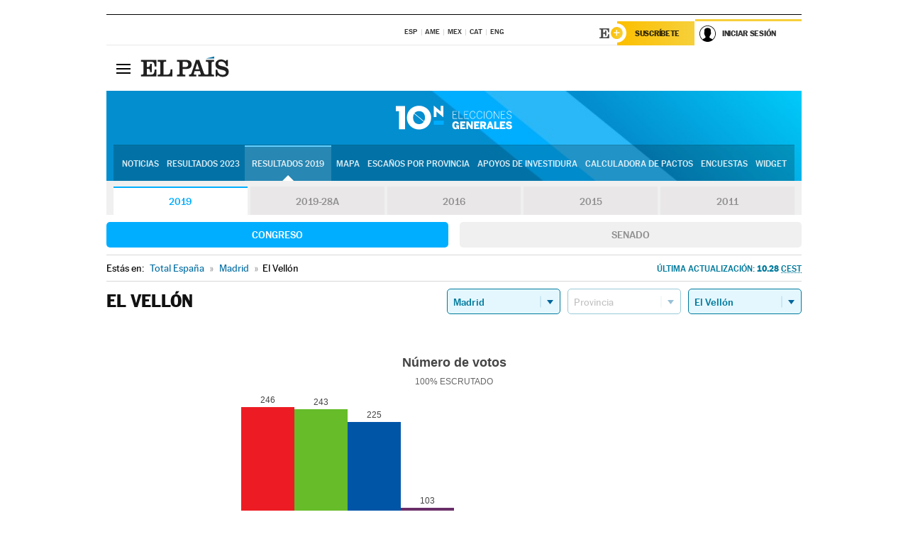

--- FILE ---
content_type: application/x-javascript
request_url: https://resultados.elpais.com/elecciones/2019/generales/congreso/12/28/168.js2
body_size: 152
content:
EPETjsonElectionsCallback({"porciento_escrutado":"100","votos":{"abstenciones":{"porcentaje":"30.73","cantidad":"414"},"blancos":{"porcentaje":"0.65","cantidad":"6"},"nulos":{"porcentaje":"1.61","cantidad":"15"},"contabilizados":{"porcentaje":"69.27","cantidad":"933"}},"ts":"1600072104","tipo_sitio":"5","convocatoria":"2019","nombre_sitio":"El Vellón","resultados":{"partido":[{"votos_porciento":"26.97","votos_numero":"246","id_partido":"13","nombre":"PSOE"},{"votos_porciento":"26.64","votos_numero":"243","id_partido":"15","nombre":"VOX"},{"votos_porciento":"24.67","votos_numero":"225","id_partido":"14","nombre":"PP"},{"votos_porciento":"11.29","votos_numero":"103","id_partido":"16","nombre":"PODEMOS-IU"},{"votos_porciento":"5.26","votos_numero":"48","id_partido":"18","nombre":"Cs"},{"votos_porciento":"4.28","votos_numero":"39","id_partido":"23","nombre":"MÁS PAÍS-EQUO"},{"votos_porciento":"0.77","votos_numero":"7","id_partido":"32","nombre":"PACMA"},{"votos_porciento":"0.11","votos_numero":"1","id_partido":"40","nombre":"PCTE"}],"numero_partidos":"8"}});

--- FILE ---
content_type: application/x-javascript;charset=utf-8
request_url: https://smetrics.elpais.com/id?d_visid_ver=5.5.0&d_fieldgroup=A&mcorgid=2387401053DB208C0A490D4C%40AdobeOrg&mid=89378411332007162245781320937383258618&ts=1769396487415
body_size: -39
content:
{"mid":"89378411332007162245781320937383258618"}